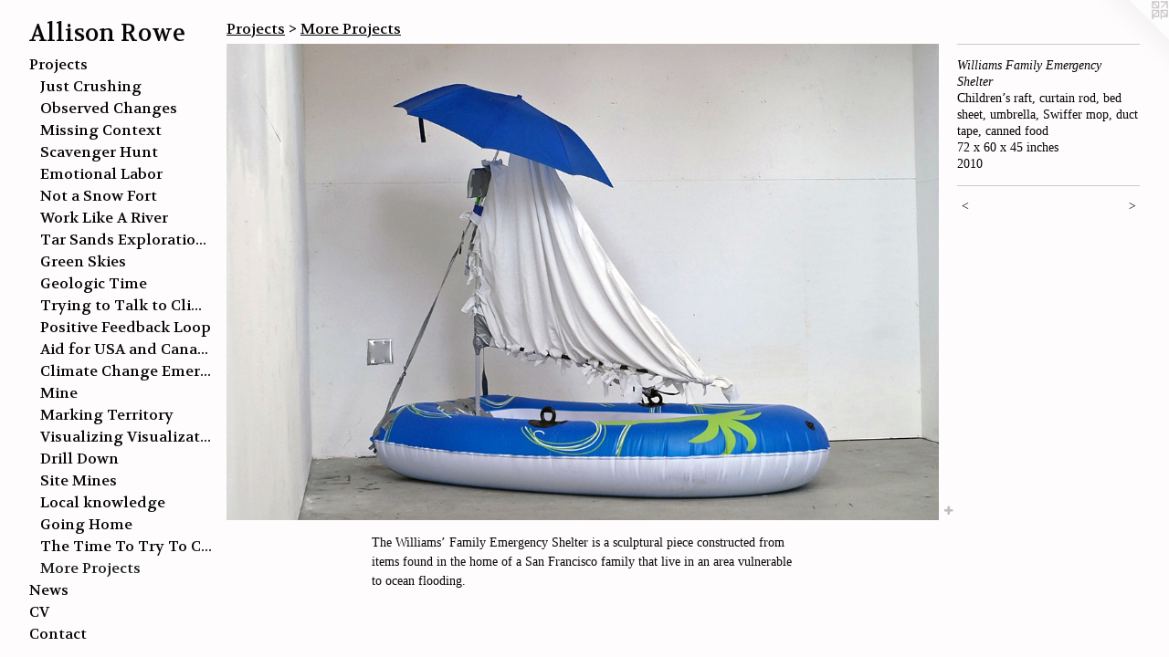

--- FILE ---
content_type: text/html;charset=utf-8
request_url: https://allisonroweart.com/artwork/1484732-Williams%20Family%20Emergency%20Shelter.html
body_size: 4063
content:
<!doctype html><html class="no-js a-image has-mobile-menu-icon--left p-artwork has-page-nav l-bricks mobile-menu-align--right has-wall-text mobile-title-align--right "><head><meta charset="utf-8" /><meta content="IE=edge" http-equiv="X-UA-Compatible" /><meta http-equiv="X-OPP-Site-Id" content="16806" /><meta http-equiv="X-OPP-Revision" content="901" /><meta http-equiv="X-OPP-Locke-Environment" content="production" /><meta http-equiv="X-OPP-Locke-Release" content="v0.0.141" /><title>Allison Rowe</title><link rel="canonical" href="https://allisonroweart.com/artwork/1484732-Williams%20Family%20Emergency%20Shelter.html" /><meta content="website" property="og:type" /><meta property="og:url" content="https://allisonroweart.com/artwork/1484732-Williams%20Family%20Emergency%20Shelter.html" /><meta property="og:title" content="Williams Family Emergency Shelter" /><meta content="width=device-width, initial-scale=1" name="viewport" /><link type="text/css" rel="stylesheet" href="//cdnjs.cloudflare.com/ajax/libs/normalize/3.0.2/normalize.min.css" /><link type="text/css" rel="stylesheet" media="only all" href="//maxcdn.bootstrapcdn.com/font-awesome/4.3.0/css/font-awesome.min.css" /><link type="text/css" rel="stylesheet" media="not all and (min-device-width: 600px) and (min-device-height: 600px)" href="/release/locke/production/v0.0.141/css/small.css" /><link type="text/css" rel="stylesheet" media="only all and (min-device-width: 600px) and (min-device-height: 600px)" href="/release/locke/production/v0.0.141/css/large-bricks.css" /><link type="text/css" rel="stylesheet" media="not all and (min-device-width: 600px) and (min-device-height: 600px)" href="/r17628076440000000901/css/small-site.css" /><link type="text/css" rel="stylesheet" media="only all and (min-device-width: 600px) and (min-device-height: 600px)" href="/r17628076440000000901/css/large-site.css" /><link type="text/css" rel="stylesheet" media="only all and (min-device-width: 600px) and (min-device-height: 600px)" href="//fonts.googleapis.com/css?family=Volkhov" /><link type="text/css" rel="stylesheet" media="not all and (min-device-width: 600px) and (min-device-height: 600px)" href="//fonts.googleapis.com/css?family=Volkhov&amp;text=MENUHomePrjctswCVnaAli%20R" /><script>window.OPP = window.OPP || {};
OPP.modernMQ = 'only all';
OPP.smallMQ = 'not all and (min-device-width: 600px) and (min-device-height: 600px)';
OPP.largeMQ = 'only all and (min-device-width: 600px) and (min-device-height: 600px)';
OPP.downURI = '/x/8/0/6/16806/.down';
OPP.gracePeriodURI = '/x/8/0/6/16806/.grace_period';
OPP.imgL = function (img) {
  !window.lazySizes && img.onerror();
};
OPP.imgE = function (img) {
  img.onerror = img.onload = null;
  img.src = img.getAttribute('data-src');
  //img.srcset = img.getAttribute('data-srcset');
};</script><script src="/release/locke/production/v0.0.141/js/modernizr.js"></script><script src="/release/locke/production/v0.0.141/js/masonry.js"></script><script src="/release/locke/production/v0.0.141/js/respimage.js"></script><script src="/release/locke/production/v0.0.141/js/ls.aspectratio.js"></script><script src="/release/locke/production/v0.0.141/js/lazysizes.js"></script><script src="/release/locke/production/v0.0.141/js/large.js"></script><script src="/release/locke/production/v0.0.141/js/hammer.js"></script><script>if (!Modernizr.mq('only all')) { document.write('<link type="text/css" rel="stylesheet" href="/release/locke/production/v0.0.141/css/minimal.css">') }</script><style>.media-max-width {
  display: block;
}

@media (min-height: 847px) {

  .media-max-width {
    max-width: 1075.0px;
  }

}

@media (max-height: 847px) {

  .media-max-width {
    max-width: 126.9097222222222vh;
  }

}</style><!-- Global Site Tag (gtag.js) - Google Analytics --><script async="" src="https://www.googletagmanager.com/gtag/js?id=G-3ZQ7L8B2H0"></script><script>window.dataLayer = window.dataLayer || [];function gtag(){dataLayer.push(arguments)};gtag('js', new Date());gtag('config', 'G-3ZQ7L8B2H0');</script></head><body><header id="header"><a class=" site-title" href="/home.html"><span class=" site-title-text u-break-word">Allison Rowe</span><div class=" site-title-media"></div></a><a id="mobile-menu-icon" class="mobile-menu-icon hidden--no-js hidden--large"><svg viewBox="0 0 21 16" width="21" height="16" fill="currentColor"><rect x="0" y="0" width="21" height="2" rx="0"></rect><rect x="0" y="7" width="21" height="2" rx="0"></rect><rect x="0" y="14" width="21" height="2" rx="0"></rect></svg></a></header><nav class=" hidden--large"><ul class=" site-nav"><li class="nav-item nav-home "><a class="nav-link " href="/home.html">Home</a></li><li class="nav-item expanded nav-museum "><a class="nav-link " href="/section/128766.html">Projects</a><ul><li class="nav-gallery nav-item expanded "><a class="nav-link " href="/section/536592-Just%20Crushing%3a%20A%20Demolition%20Derby.html">Just Crushing</a></li><li class="nav-gallery nav-item expanded "><a class="nav-link " href="/section/525310-Observed%20Changes%20and%20Their%20Causes.html">Observed Changes</a></li><li class="nav-gallery nav-item expanded "><a class="nav-link " href="/section/536584-Missing%20Context%20Long%20Overdue.html">Missing Context</a></li><li class="nav-gallery nav-item expanded "><a class="nav-link " href="/section/484298-Scavenger%20Hunt.html">Scavenger Hunt</a></li><li class="nav-gallery nav-item expanded "><a class="nav-link " href="/section/484301-Emotional%20Labor%20Specialist%2c%20Climate%20Change%20Hotline.html">Emotional Labor</a></li><li class="nav-gallery nav-item expanded "><a class="nav-link " href="/section/477683-Not%20a%20Snow%20Fort.html">Not a Snow Fort</a></li><li class="nav-gallery nav-item expanded "><a class="nav-link " href="/section/461764-Work%20Like%20A%20River.html">Work Like A River</a></li><li class="nav-gallery nav-item expanded "><a class="nav-link " href="/section/239922-Tar%20Sands%20Exploration%20Station.html">Tar Sands Exploration Station</a></li><li class="nav-gallery nav-item expanded "><a class="nav-link " href="/section/462162-Green%20Skies%3a%20Temporal%20Movement%20Computing.html">Green Skies</a></li><li class="nav-gallery nav-item expanded "><a class="nav-link " href="/section/461849-Geologic%20Time.html">Geologic Time</a></li><li class="nav-gallery nav-item expanded "><a class="nav-link " href="/section/461878-Trying%20to%20Talk%20to%20Climate%20Change%20Researchers%20About%20the%20Future%20and%20their%20Feelings.html">Trying to Talk to Climate Change Researchers </a></li><li class="nav-gallery nav-item expanded "><a class="nav-link " href="/section/462023-Positive%20Feedback%20Loop.html">Positive Feedback Loop</a></li><li class="nav-gallery nav-item expanded "><a class="nav-link " href="/section/288832-Aid%20for%20USA%20and%20Canada.html">Aid for USA and Canada</a></li><li class="nav-gallery nav-item expanded "><a class="nav-link " href="/section/178745-Climate%20Change%20Emergency%20Platform.html">Climate Change Emergency Platform</a></li><li class="nav-gallery nav-item expanded "><a class="nav-link " href="/section/407600-Mine.html">Mine</a></li><li class="nav-gallery nav-item expanded "><a class="nav-link " href="/section/453193-Marking%20Territory.html">Marking Territory</a></li><li class="nav-gallery nav-item expanded "><a class="nav-link " href="/section/276454-Visualizing%20Visualizations.html">Visualizing Visualizations</a></li><li class="nav-gallery nav-item expanded "><a class="nav-link " href="/section/398111-Drill%20Down.html">Drill Down</a></li><li class="nav-gallery nav-item expanded "><a class="nav-link " href="/section/398110-Site%20Mines.html">Site Mines</a></li><li class="nav-gallery nav-item expanded "><a class="nav-link " href="/section/448854-Local%20knowledge.html">Local knowledge</a></li><li class="nav-gallery nav-item expanded "><a class="nav-link " href="/section/158110-Going%20Home.html">Going Home</a></li><li class="nav-gallery nav-item expanded "><a class="nav-link " href="/section/373509-The%20Time%20To%20Try%20To%20Convince%20Them%20Is%20Over%2e%20Save%20Yourself%2e.html">The Time To Try To Convince Them Is Over. Save Yourself.</a></li><li class="nav-gallery nav-item expanded "><a class="selected nav-link " href="/section/1287660000000.html">More Projects</a></li></ul></li><li class="nav-news nav-item "><a class="nav-link " href="/news.html">News</a></li><li class="nav-item nav-pdf1 "><a target="_blank" class="nav-link " href="//img-cache.oppcdn.com/fixed/16806/assets/JzDd9B0UsGsQzCS3.pdf">CV</a></li><li class="nav-item nav-contact "><a class="nav-link " href="/contact.html">Contact</a></li></ul></nav><div class=" content"><nav class=" hidden--small" id="nav"><header><a class=" site-title" href="/home.html"><span class=" site-title-text u-break-word">Allison Rowe</span><div class=" site-title-media"></div></a></header><ul class=" site-nav"><li class="nav-item nav-home "><a class="nav-link " href="/home.html">Home</a></li><li class="nav-item expanded nav-museum "><a class="nav-link " href="/section/128766.html">Projects</a><ul><li class="nav-gallery nav-item expanded "><a class="nav-link " href="/section/536592-Just%20Crushing%3a%20A%20Demolition%20Derby.html">Just Crushing</a></li><li class="nav-gallery nav-item expanded "><a class="nav-link " href="/section/525310-Observed%20Changes%20and%20Their%20Causes.html">Observed Changes</a></li><li class="nav-gallery nav-item expanded "><a class="nav-link " href="/section/536584-Missing%20Context%20Long%20Overdue.html">Missing Context</a></li><li class="nav-gallery nav-item expanded "><a class="nav-link " href="/section/484298-Scavenger%20Hunt.html">Scavenger Hunt</a></li><li class="nav-gallery nav-item expanded "><a class="nav-link " href="/section/484301-Emotional%20Labor%20Specialist%2c%20Climate%20Change%20Hotline.html">Emotional Labor</a></li><li class="nav-gallery nav-item expanded "><a class="nav-link " href="/section/477683-Not%20a%20Snow%20Fort.html">Not a Snow Fort</a></li><li class="nav-gallery nav-item expanded "><a class="nav-link " href="/section/461764-Work%20Like%20A%20River.html">Work Like A River</a></li><li class="nav-gallery nav-item expanded "><a class="nav-link " href="/section/239922-Tar%20Sands%20Exploration%20Station.html">Tar Sands Exploration Station</a></li><li class="nav-gallery nav-item expanded "><a class="nav-link " href="/section/462162-Green%20Skies%3a%20Temporal%20Movement%20Computing.html">Green Skies</a></li><li class="nav-gallery nav-item expanded "><a class="nav-link " href="/section/461849-Geologic%20Time.html">Geologic Time</a></li><li class="nav-gallery nav-item expanded "><a class="nav-link " href="/section/461878-Trying%20to%20Talk%20to%20Climate%20Change%20Researchers%20About%20the%20Future%20and%20their%20Feelings.html">Trying to Talk to Climate Change Researchers </a></li><li class="nav-gallery nav-item expanded "><a class="nav-link " href="/section/462023-Positive%20Feedback%20Loop.html">Positive Feedback Loop</a></li><li class="nav-gallery nav-item expanded "><a class="nav-link " href="/section/288832-Aid%20for%20USA%20and%20Canada.html">Aid for USA and Canada</a></li><li class="nav-gallery nav-item expanded "><a class="nav-link " href="/section/178745-Climate%20Change%20Emergency%20Platform.html">Climate Change Emergency Platform</a></li><li class="nav-gallery nav-item expanded "><a class="nav-link " href="/section/407600-Mine.html">Mine</a></li><li class="nav-gallery nav-item expanded "><a class="nav-link " href="/section/453193-Marking%20Territory.html">Marking Territory</a></li><li class="nav-gallery nav-item expanded "><a class="nav-link " href="/section/276454-Visualizing%20Visualizations.html">Visualizing Visualizations</a></li><li class="nav-gallery nav-item expanded "><a class="nav-link " href="/section/398111-Drill%20Down.html">Drill Down</a></li><li class="nav-gallery nav-item expanded "><a class="nav-link " href="/section/398110-Site%20Mines.html">Site Mines</a></li><li class="nav-gallery nav-item expanded "><a class="nav-link " href="/section/448854-Local%20knowledge.html">Local knowledge</a></li><li class="nav-gallery nav-item expanded "><a class="nav-link " href="/section/158110-Going%20Home.html">Going Home</a></li><li class="nav-gallery nav-item expanded "><a class="nav-link " href="/section/373509-The%20Time%20To%20Try%20To%20Convince%20Them%20Is%20Over%2e%20Save%20Yourself%2e.html">The Time To Try To Convince Them Is Over. Save Yourself.</a></li><li class="nav-gallery nav-item expanded "><a class="selected nav-link " href="/section/1287660000000.html">More Projects</a></li></ul></li><li class="nav-news nav-item "><a class="nav-link " href="/news.html">News</a></li><li class="nav-item nav-pdf1 "><a target="_blank" class="nav-link " href="//img-cache.oppcdn.com/fixed/16806/assets/JzDd9B0UsGsQzCS3.pdf">CV</a></li><li class="nav-item nav-contact "><a class="nav-link " href="/contact.html">Contact</a></li></ul><footer><div class=" copyright">© Allison Rowe</div><div class=" credit"><a href="http://otherpeoplespixels.com/ref/allisonroweart.com" target="_blank">Website by OtherPeoplesPixels</a></div></footer></nav><main id="main"><a class=" logo hidden--small" href="http://otherpeoplespixels.com/ref/allisonroweart.com" title="Website by OtherPeoplesPixels" target="_blank"></a><div class=" page clearfix media-max-width"><h1 class="parent-title title"><a href="/section/128766.html" class="root title-segment hidden--small">Projects</a><span class=" title-sep hidden--small"> &gt; </span><a class=" title-segment" href="/section/1287660000000.html">More Projects</a></h1><div class=" media-and-info"><div class=" page-media-wrapper media"><a class=" page-media" title="Williams Family Emergency Shelter" href="/artwork/1293861-To%202050.html" id="media"><img data-aspectratio="1075/720" class="u-img " alt="Williams Family Emergency Shelter" src="//img-cache.oppcdn.com/fixed/16806/assets/XFDDgD1MK55CgQZs.jpg" srcset="//img-cache.oppcdn.com/img/v1.0/s:16806/t:QkxBTksrVEVYVCtIRVJF/p:12/g:tl/o:2.5/a:50/q:90/1400x720-XFDDgD1MK55CgQZs.jpg/1075x720/7daf6f909a887ab073ee9a91cec4b048.jpg 1075w,
//img-cache.oppcdn.com/img/v1.0/s:16806/t:QkxBTksrVEVYVCtIRVJF/p:12/g:tl/o:2.5/a:50/q:90/984x588-XFDDgD1MK55CgQZs.jpg/878x588/62f4fbd20b49cd74ee5b29c905d741c6.jpg 878w,
//img-cache.oppcdn.com/fixed/16806/assets/XFDDgD1MK55CgQZs.jpg 640w" sizes="(max-device-width: 599px) 100vw,
(max-device-height: 599px) 100vw,
(max-width: 640px) 640px,
(max-height: 428px) 640px,
(max-width: 878px) 878px,
(max-height: 588px) 878px,
1075px" /></a><a class=" zoom-corner" style="display: none" id="zoom-corner"><span class=" zoom-icon fa fa-search-plus"></span></a><div class="share-buttons a2a_kit social-icons hidden--small" data-a2a-title="Williams Family Emergency Shelter" data-a2a-url="https://allisonroweart.com/artwork/1484732-Williams%20Family%20Emergency%20Shelter.html"><a target="_blank" class="u-img-link share-button a2a_dd " href="https://www.addtoany.com/share_save"><span class="social-icon share fa-plus fa "></span></a></div></div><div class=" info border-color"><div class=" wall-text border-color"><div class=" wt-item wt-title">Williams Family Emergency Shelter</div><div class=" wt-item wt-media">Children’s raft, curtain rod, bed sheet, umbrella, Swiffer mop, duct tape, canned food</div><div class=" wt-item wt-dimensions">72 x	 60 x 45 inches</div><div class=" wt-item wt-date">2010</div></div><div class=" page-nav hidden--small border-color clearfix"><a class=" prev" id="artwork-prev" href="/artwork/1031172-Snowballs%2c%20Bronze%2c%20Dimensions%20vary.html">&lt; <span class=" m-hover-show">previous</span></a> <a class=" next" id="artwork-next" href="/artwork/1293861-To%202050.html"><span class=" m-hover-show">next</span> &gt;</a></div></div></div><div class="description description-2 wordy t-multi-column u-columns-1 u-break-word border-color hr-before--small"><p>The Williams’ Family Emergency Shelter is a sculptural piece constructed from items found in the home of a San Francisco family that live in an area vulnerable to ocean flooding.  </p></div><div class="share-buttons a2a_kit social-icons hidden--large" data-a2a-title="Williams Family Emergency Shelter" data-a2a-url="https://allisonroweart.com/artwork/1484732-Williams%20Family%20Emergency%20Shelter.html"><a target="_blank" class="u-img-link share-button a2a_dd " href="https://www.addtoany.com/share_save"><span class="social-icon share fa-plus fa "></span></a></div></div></main></div><footer><div class=" copyright">© Allison Rowe</div><div class=" credit"><a href="http://otherpeoplespixels.com/ref/allisonroweart.com" target="_blank">Website by OtherPeoplesPixels</a></div></footer><div class=" modal zoom-modal" style="display: none" id="zoom-modal"><style>@media (min-aspect-ratio: 215/144) {

  .zoom-media {
    width: auto;
    max-height: 720px;
    height: 100%;
  }

}

@media (max-aspect-ratio: 215/144) {

  .zoom-media {
    height: auto;
    max-width: 1075px;
    width: 100%;
  }

}
@supports (object-fit: contain) {
  img.zoom-media {
    object-fit: contain;
    width: 100%;
    height: 100%;
    max-width: 1075px;
    max-height: 720px;
  }
}</style><div class=" zoom-media-wrapper"><img onerror="OPP.imgE(this);" onload="OPP.imgL(this);" data-src="//img-cache.oppcdn.com/fixed/16806/assets/XFDDgD1MK55CgQZs.jpg" data-srcset="//img-cache.oppcdn.com/img/v1.0/s:16806/t:QkxBTksrVEVYVCtIRVJF/p:12/g:tl/o:2.5/a:50/q:90/1400x720-XFDDgD1MK55CgQZs.jpg/1075x720/7daf6f909a887ab073ee9a91cec4b048.jpg 1075w,
//img-cache.oppcdn.com/img/v1.0/s:16806/t:QkxBTksrVEVYVCtIRVJF/p:12/g:tl/o:2.5/a:50/q:90/984x588-XFDDgD1MK55CgQZs.jpg/878x588/62f4fbd20b49cd74ee5b29c905d741c6.jpg 878w,
//img-cache.oppcdn.com/fixed/16806/assets/XFDDgD1MK55CgQZs.jpg 640w" data-sizes="(max-device-width: 599px) 100vw,
(max-device-height: 599px) 100vw,
(max-width: 640px) 640px,
(max-height: 428px) 640px,
(max-width: 878px) 878px,
(max-height: 588px) 878px,
1075px" class="zoom-media lazyload hidden--no-js " alt="Williams Family Emergency Shelter" /><noscript><img class="zoom-media " alt="Williams Family Emergency Shelter" src="//img-cache.oppcdn.com/fixed/16806/assets/XFDDgD1MK55CgQZs.jpg" /></noscript></div></div><div class=" offline"></div><script src="/release/locke/production/v0.0.141/js/small.js"></script><script src="/release/locke/production/v0.0.141/js/artwork.js"></script><script>var a2a_config = a2a_config || {};a2a_config.prioritize = ['facebook','twitter','linkedin','googleplus','pinterest','instagram','tumblr','share'];a2a_config.onclick = 1;(function(){  var a = document.createElement('script');  a.type = 'text/javascript'; a.async = true;  a.src = '//static.addtoany.com/menu/page.js';  document.getElementsByTagName('head')[0].appendChild(a);})();</script><script>window.oppa=window.oppa||function(){(oppa.q=oppa.q||[]).push(arguments)};oppa('config','pathname','production/v0.0.141/16806');oppa('set','g','true');oppa('set','l','bricks');oppa('set','p','artwork');oppa('set','a','image');oppa('rect','m','media','main');oppa('send');</script><script async="" src="/release/locke/production/v0.0.141/js/analytics.js"></script><script src="https://otherpeoplespixels.com/static/enable-preview.js"></script></body></html>

--- FILE ---
content_type: text/css;charset=utf-8
request_url: https://allisonroweart.com/r17628076440000000901/css/large-site.css
body_size: 467
content:
body {
  background-color: #FEFCFC;
  font-weight: normal;
  font-style: normal;
  font-family: "Georgia", serif;
}

body {
  color: #050505;
}

main a {
  color: #080808;
}

main a:hover {
  text-decoration: underline;
  color: #212121;
}

main a:visited {
  color: #212121;
}

.site-title, .mobile-menu-icon {
  color: #080707;
}

.site-nav, .mobile-menu-link, nav:before, nav:after {
  color: #070808;
}

.site-nav a {
  color: #070808;
}

.site-nav a:hover {
  text-decoration: none;
  color: #1f2323;
}

.site-nav a:visited {
  color: #070808;
}

.site-nav a.selected {
  color: #1f2323;
}

.site-nav:hover a.selected {
  color: #070808;
}

footer {
  color: #a1a1a1;
}

footer a {
  color: #080808;
}

footer a:hover {
  text-decoration: underline;
  color: #212121;
}

footer a:visited {
  color: #212121;
}

.title, .news-item-title, .flex-page-title {
  color: #070808;
}

.title a {
  color: #070808;
}

.title a:hover {
  text-decoration: none;
  color: #1f2323;
}

.title a:visited {
  color: #070808;
}

.hr, .hr-before:before, .hr-after:after, .hr-before--small:before, .hr-before--large:before, .hr-after--small:after, .hr-after--large:after {
  border-top-color: #6b6b6b;
}

.button {
  background: #080808;
  color: #FEFCFC;
}

.social-icon {
  background-color: #050505;
  color: #FEFCFC;
}

.welcome-modal {
  background-color: #FFFFFF;
}

.share-button .social-icon {
  color: #050505;
}

.site-title {
  font-family: "Volkhov", sans-serif;
  font-style: normal;
  font-weight: 400;
}

.site-nav {
  font-family: "Volkhov", sans-serif;
  font-style: normal;
  font-weight: 400;
}

.section-title, .parent-title, .news-item-title, .link-name, .preview-placeholder, .preview-image, .flex-page-title {
  font-family: "Volkhov", sans-serif;
  font-style: normal;
  font-weight: 400;
}

body {
  font-size: 14px;
}

.site-title {
  font-size: 26px;
}

.site-nav {
  font-size: 16px;
}

.title, .news-item-title, .link-name, .flex-page-title {
  font-size: 16px;
}

.border-color {
  border-color: hsla(0, 0%, 1.9607843%, 0.2);
}

.p-artwork .page-nav a {
  color: #050505;
}

.p-artwork .page-nav a:hover {
  text-decoration: none;
  color: #050505;
}

.p-artwork .page-nav a:visited {
  color: #050505;
}

.wordy {
  text-align: left;
}

--- FILE ---
content_type: text/css;charset=utf-8
request_url: https://allisonroweart.com/r17628076440000000901/css/small-site.css
body_size: 344
content:
body {
  background-color: #FEFCFC;
  font-weight: normal;
  font-style: normal;
  font-family: "Georgia", serif;
}

body {
  color: #050505;
}

main a {
  color: #080808;
}

main a:hover {
  text-decoration: underline;
  color: #212121;
}

main a:visited {
  color: #212121;
}

.site-title, .mobile-menu-icon {
  color: #080707;
}

.site-nav, .mobile-menu-link, nav:before, nav:after {
  color: #070808;
}

.site-nav a {
  color: #070808;
}

.site-nav a:hover {
  text-decoration: none;
  color: #1f2323;
}

.site-nav a:visited {
  color: #070808;
}

.site-nav a.selected {
  color: #1f2323;
}

.site-nav:hover a.selected {
  color: #070808;
}

footer {
  color: #a1a1a1;
}

footer a {
  color: #080808;
}

footer a:hover {
  text-decoration: underline;
  color: #212121;
}

footer a:visited {
  color: #212121;
}

.title, .news-item-title, .flex-page-title {
  color: #070808;
}

.title a {
  color: #070808;
}

.title a:hover {
  text-decoration: none;
  color: #1f2323;
}

.title a:visited {
  color: #070808;
}

.hr, .hr-before:before, .hr-after:after, .hr-before--small:before, .hr-before--large:before, .hr-after--small:after, .hr-after--large:after {
  border-top-color: #6b6b6b;
}

.button {
  background: #080808;
  color: #FEFCFC;
}

.social-icon {
  background-color: #050505;
  color: #FEFCFC;
}

.welcome-modal {
  background-color: #FFFFFF;
}

.site-title {
  font-family: "Volkhov", sans-serif;
  font-style: normal;
  font-weight: 400;
}

nav {
  font-family: "Volkhov", sans-serif;
  font-style: normal;
  font-weight: 400;
}

.wordy {
  text-align: left;
}

.site-title {
  font-size: 2.1875rem;
}

footer .credit a {
  color: #050505;
}

--- FILE ---
content_type: text/css; charset=utf-8
request_url: https://fonts.googleapis.com/css?family=Volkhov&text=MENUHomePrjctswCVnaAli%20R
body_size: -404
content:
@font-face {
  font-family: 'Volkhov';
  font-style: normal;
  font-weight: 400;
  src: url(https://fonts.gstatic.com/l/font?kit=SlGQmQieoJcKemNeQTcOgnxyWiQ1I0iN5SXwc-UhVc4ZFsT17AQnOY-grH4&skey=444dc578d18e6bac&v=v18) format('woff2');
}
